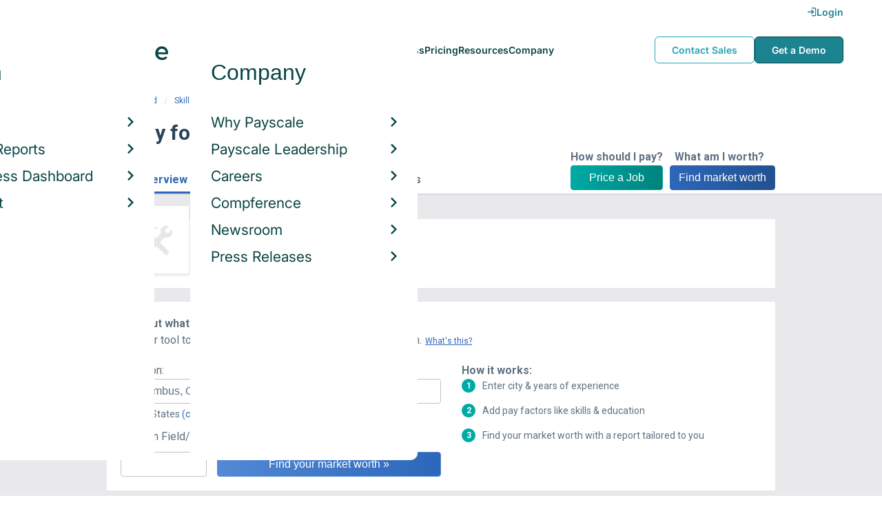

--- FILE ---
content_type: text/html; charset=utf-8
request_url: https://www.payscale.com/research/NZ/Skill=VMware_ESX/Salary
body_size: 9445
content:
<!DOCTYPE html><html><head><script>
          var googletag = googletag || {};
          googletag.cmd = googletag.cmd || [];</script><script type="text/plain" class="optanon-category-C0002">
var appInsights=window.appInsights||function(a){
  function b(a){c[a]=function(){var b=arguments;c.queue.push(function(){c[a].apply(c,b)})}}var c={config:a},d=document,e=window;setTimeout(function(){var b=d.createElement("script");b.src=a.url||"https://az416426.vo.msecnd.net/scripts/a/ai.0.js",d.getElementsByTagName("script")[0].parentNode.appendChild(b)});try{c.cookie=d.cookie}catch(a){}c.queue=[];for(var f=["Event","Exception","Metric","PageView","Trace","Dependency"];f.length;)b("track"+f.pop());if(b("setAuthenticatedUserContext"),b("clearAuthenticatedUserContext"),b("startTrackEvent"),b("stopTrackEvent"),b("startTrackPage"),b("stopTrackPage"),b("flush"),!a.disableExceptionTracking){f="onerror",b("_"+f);var g=e[f];e[f]=function(a,b,d,e,h){var i=g&&g(a,b,d,e,h);return!0!==i&&c["_"+f](a,b,d,e,h),i}}return c
  }({
    instrumentationKey:"d1bff452-16c0-4f15-9744-223f27abe717",
    disableExceptionTracking: false,
    verboseLogging: true
  });
window.appInsights=appInsights,appInsights.queue&&0===appInsights.queue.length&&appInsights.trackPageView();</script><link rel="preconnect" href="https://cdn-payscale.com" crossorigin="anonymous"/><link rel="preconnect" href="https://adservice.google.com" crossorigin="true"/><link rel="preconnect" href="https://fonts.gstatic.com" crossorigin="anonymous"/><link rel="preconnect" href="https://fonts.googleapis.com" crossorigin="anonymous"/><script src="https://instant.page/5.1.0" type="module" integrity="sha384-by67kQnR+pyfy8yWP4kPO12fHKRLHZPfEsiSXR8u2IKcTdxD805MGUXBzVPnkLHw"></script><script type="module" src="https://cdn-payscale.com/resources/ud/_script-prod.js"></script><link rel="stylesheet" href="https://www.payscale.com/resources/ud/wp-preserve/includes/css/dashicons.min.css?ver=6.4.3"/><link rel="stylesheet" href="https://cdnjs.cloudflare.com/ajax/libs/font-awesome/5.15.3/css/all.min.css"/><meta name="viewport" content="width=device-width"/><meta charSet="utf-8"/><meta name="robots" content="noindex, follow"/><script src="https://cdn.optimizely.com/js/21011434469.js"></script><title>VMware ESX Salary in New Zealand | PayScale</title><meta name="description" content="VMware ESX - Salary - Get a free salary comparison based on job title, skills, experience and education. Accurate, reliable salary and compensation comparisons for New Zealand"/><link rel="canonical" href="https://www.payscale.com/research/NZ/Skill=VMware_ESX/Salary"/><script crossorigin="anonymous">
          (function(e){var t=new XMLHttpRequest;t.open("GET",e,!0),t.onreadystatechange=(function(){if(4==t.readyState&&200==t.status){let e=t.responseText;e=e.replace(/}/g,"font-display: swap; }");const a=document.getElementsByTagName("head")[0],n=document.createElement("style");n.appendChild(document.createTextNode(e)),a.appendChild(n)}}),t.send()})("https://fonts.googleapis.com/css?family=Roboto:300,400,700,900");
          </script><link rel="icon" href="https://cdn-payscale.com/content/assets/images/payscale-favicon-2.png" sizes="32x32" type="image/png"/><script>!function(t){var o={};function r(e){if(o[e])return o[e].exports;var n=o[e]={i:e,l:!1,exports:{}};return t[e].call(n.exports,n,n.exports,r),n.l=!0,n.exports}r.m=t,r.c=o,r.d=function(e,n,t){r.o(e,n)||Object.defineProperty(e,n,{enumerable:!0,get:t})},r.r=function(e){"undefined"!=typeof Symbol&&Symbol.toStringTag&&Object.defineProperty(e,Symbol.toStringTag,{value:"Module"}),Object.defineProperty(e,"__esModule",{value:!0})},r.t=function(n,e){if(1&e&&(n=r(n)),8&e)return n;if(4&e&&"object"==typeof n&&n&&n.__esModule)return n;var t=Object.create(null);if(r.r(t),Object.defineProperty(t,"default",{enumerable:!0,value:n}),2&e&&"string"!=typeof n)for(var o in n)r.d(t,o,function(e){return n[e]}.bind(null,o));return t},r.n=function(e){var n=e&&e.__esModule?function(){return e.default}:function(){return e};return r.d(n,"a",n),n},r.o=function(e,n){return Object.prototype.hasOwnProperty.call(e,n)},r.p="",r(r.s=17)}({0:function(e,n,t){"use strict";t.r(n),t.d(n,"hasAcceptedCookiePolicy",function(){return r}),t.d(n,"createNecessaryCookie",function(){return c}),t.d(n,"createCookie",function(){return i}),t.d(n,"readCookie",function(){return o}),t.d(n,"eraseCookie",function(){return u});var r=function(){var e=o("accept-cookie"),n=o("client-origin");return"yes"===e||"na"===e||"non-eu"===n&&(c("accept-cookie","na",".payscale.com",365),!0)},c=function(e,n,t,o){var r="";if(o){var c=new Date;c.setTime(c.getTime()+24*o*60*60*1e3),r="; expires=".concat(c.toGMTString())}var i=t?"".concat(e,"=").concat(n).concat(r,"; domain=").concat(t,"; path=/"):"".concat(e,"=").concat(n).concat(r,"; path=/");document.cookie=i},i=function(e,n,t,o){(r()||-1===o)&&c(e,n,t,o)},o=function(e){for(var n="".concat(e,"="),t=document.cookie.split(";"),o=0;o<t.length;o++){for(var r=t[o];" "===r.charAt(0);)r=r.substring(1,r.length);if(0===r.indexOf(n))return r.substring(n.length,r.length)}return null},u=function(e,n){if(n)i(e,"",n,-1);else for(var t=document.domain.split("."),o=0;o<t.length;o++){var r="".concat(t.slice(o,t.length).join("."));i(e,"",r,-1),i(e,"",".".concat(r),-1)}}},17:function(e,n,t){"use strict";t.r(n);var o=t(0);"undefined"!=typeof window&&Object.keys(o).forEach(function(e){window[e]=o[e]})}});</script><script>(function(w,d,s,l,i){w[l]=w[l]||[];w[l].push({'gtm.start':
  new Date().getTime(),event:'gtm.js'});var f=d.getElementsByTagName(s)[0],
  j=d.createElement(s),dl=l!='dataLayer'?'&l='+l:'';j.async=true;j.src=
  'https://www.googletagmanager.com/gtm.js?id='+i+dl;f.parentNode.insertBefore(j,f);
  })(window,document,'script','dataLayer','GTM-P3CVWR');</script><meta name="next-head-count" content="11"/><link rel="preload" href="https://cdn-payscale.com/content/research-center-web/prod/2025.1016.1906.362-master/_next/static/css/d64d220971aa7a3c681c.css" as="style"/><link rel="stylesheet" href="https://cdn-payscale.com/content/research-center-web/prod/2025.1016.1906.362-master/_next/static/css/d64d220971aa7a3c681c.css" data-n-g=""/><link rel="preload" href="https://cdn-payscale.com/content/research-center-web/prod/2025.1016.1906.362-master/_next/static/css/43aee8fc81519d39dd75.css" as="style"/><link rel="stylesheet" href="https://cdn-payscale.com/content/research-center-web/prod/2025.1016.1906.362-master/_next/static/css/43aee8fc81519d39dd75.css" data-n-p=""/><noscript data-n-css=""></noscript><link rel="preload" href="https://cdn-payscale.com/content/research-center-web/prod/2025.1016.1906.362-master/_next/static/chunks/webpack-94baec977a54d796e12c.js" as="script"/><link rel="preload" href="https://cdn-payscale.com/content/research-center-web/prod/2025.1016.1906.362-master/_next/static/chunks/3433-7963e29163038d93f98e.js" as="script"/><link rel="preload" href="https://cdn-payscale.com/content/research-center-web/prod/2025.1016.1906.362-master/_next/static/chunks/main-25b46a766ca4314b8c43.js" as="script"/><link rel="preload" href="https://cdn-payscale.com/content/research-center-web/prod/2025.1016.1906.362-master/_next/static/chunks/pages/_app-f5beb2aa180756f66a91.js" as="script"/><link rel="preload" href="https://cdn-payscale.com/content/research-center-web/prod/2025.1016.1906.362-master/_next/static/chunks/framework-ad23012453949e65ee0e.js" as="script"/><link rel="preload" href="https://cdn-payscale.com/content/research-center-web/prod/2025.1016.1906.362-master/_next/static/chunks/562-edd5c464f90b4718e3af.js" as="script"/><link rel="preload" href="https://cdn-payscale.com/content/research-center-web/prod/2025.1016.1906.362-master/_next/static/chunks/9977-a0bd93bbec46427c154a.js" as="script"/><link rel="preload" href="https://cdn-payscale.com/content/research-center-web/prod/2025.1016.1906.362-master/_next/static/chunks/5796-1e4a39def5ddc6d5433d.js" as="script"/><link rel="preload" href="https://cdn-payscale.com/content/research-center-web/prod/2025.1016.1906.362-master/_next/static/chunks/1216-d0864200a0b6360726e6.js" as="script"/><link rel="preload" href="https://cdn-payscale.com/content/research-center-web/prod/2025.1016.1906.362-master/_next/static/chunks/4240-ad0409c57a3820cc0125.js" as="script"/><link rel="preload" href="https://cdn-payscale.com/content/research-center-web/prod/2025.1016.1906.362-master/_next/static/chunks/4847-a49bc4317f7bec3182f2.js" as="script"/><link rel="preload" href="https://cdn-payscale.com/content/research-center-web/prod/2025.1016.1906.362-master/_next/static/chunks/2532-4297dc7ddee3952bb424.js" as="script"/><link rel="preload" href="https://cdn-payscale.com/content/research-center-web/prod/2025.1016.1906.362-master/_next/static/chunks/724-b6d18bd9d7a3b8620869.js" as="script"/><link rel="preload" href="https://cdn-payscale.com/content/research-center-web/prod/2025.1016.1906.362-master/_next/static/chunks/5655-13e650f91460bc1c0d3d.js" as="script"/><link rel="preload" href="https://cdn-payscale.com/content/research-center-web/prod/2025.1016.1906.362-master/_next/static/chunks/831-12488dcdc44e6658e689.js" as="script"/><link rel="preload" href="https://cdn-payscale.com/content/research-center-web/prod/2025.1016.1906.362-master/_next/static/chunks/7893-d7f970a458912e4fb965.js" as="script"/><link rel="preload" href="https://cdn-payscale.com/content/research-center-web/prod/2025.1016.1906.362-master/_next/static/chunks/pages/default/pay-85f5bb54fa50117ed4dc.js" as="script"/></head><body data-instant-whitelist="true"><div id="__next"><style>
        @font-face {
          font-family: 'Inter Variable';
          src: url('https://cdn-payscale.com/content/assets/font/Inter-VariableFont_opsz,wght.ttf') format('truetype-variations');
          font-weight: 100 900;
          font-display: swap;
        }
      </style><style>
      .__react_component_tooltip { background: #222; color: #fff }
    </style><ud-header id="ud-header"></ud-header><div class="page  research-center-web defaultv2"><div class="defaultv2__header-content"><div class="defaultv2__header-content__container"><div class="breadcrumbs "><div class="breadcrumbs__item"><a href="/research/NZ/Country=New_Zealand/Salary">New Zealand</a></div><div class="breadcrumbs__item"><a href="/research/NZ/Skill">Skill</a></div><div class="breadcrumbs__item">VMware ESX</div><div class="breadcrumbs__item">Salary</div></div></div></div><div class="rc-sub-nav"><div class="rc-sub-nav__contents"><h1 class="rc-sub-nav__title">Salary for Skill: VMware ESX</h1><div class="nav-container "><div role="button" class="nav-container__scroll-icon nav-container__scroll-icon--hide"><i class="icon-left-open"></i></div><div class="nav-container__tabs"><div class="tabs-container"><div class="tabs-container__tabs nav-container__tabs-override"><div class="tab tab--selected rc-sub-nav__active-tab" role="button" tabindex="0"><span class="tab__name">Overview</span></div><div class="tab rc-sub-nav__inactive-tab" role="button" tabindex="0"><span class="tab__name">Salaries</span></div><div class="tab rc-sub-nav__inactive-tab" role="button" tabindex="0"><span class="tab__name">Related Skills</span></div></div></div></div><div role="button" class="nav-container__scroll-icon nav-container__scroll-icon--hide"><i class="icon-right-open"></i></div><div class="nav-container__inline-area"><div class="rc-sub-nav__ctas"><div class="rc-sub-nav__cta-wrapper"><span class="rc-sub-nav__cta-label">How should I pay?</span><a href="/demo-request/payfactors-free/?tk=rc-subnav" class="rc-sub-nav__cta-paj">Price a Job</a></div><div class="rc-sub-nav__cta-wrapper"><span class="rc-sub-nav__cta-label">What am I worth?</span><a href="/survey/?from=rc-subnav" class="rc-sub-nav__cta-survey">Find market worth</a></div></div></div></div></div></div><div class="content one-col"><div class="maincontent"><section class="page-section page-section--first"><div class="default-overview"><div class="default-overview__logo"><img class="conux-logo " src="https://cdn-payscale.com/content/placeholder-images/skill-placeholder.png" alt="VMware ESX"/></div><div class="default-overview__pay"><div class="default-overview__pay-container"><span class="default-overview__value">NZ$89k</span><div class="pxl-dropdown default-overview__dropdown  "><button class="pxl-btn dropdown__btn pxl-dropdown__toggle" type="button" id="" data-toggle="dropdown" aria-haspopup="true" aria-expanded="false">/ year</button><div class="pxl-dropdown__menu" aria-labelledby=""><a href="" title="Show Hourly Rate">/ hour</a></div></div></div><span class="default-overview__text">Avg. Base <!-- -->Salary<!-- --> (<!-- -->NZD<!-- -->)</span></div></div></section><section class="page-section"><div id="" class="single-row-start "><div class="single-row-start__header">Find out what you should be paid<div class="single-row-start__sub-header">Use our tool to get a personalized report on your market worth.<span class="single-row-start__highlights">What&#x27;s this?</span></div></div><form class="single-row-start__form survey-start__form"><input type="hidden" value="" name="city"/><input type="hidden" value="" name="state"/><input type="hidden" value="United States" name="confCountry"/><input type="hidden" value="" name="location"/><input type="hidden" value="" name="job"/><input type="hidden" value="" name="yearsexp"/><div class="single-row-start__form-container"><div id="" class="pxl-form-group single-row-start__form-group single-row-start__form-group--location"><label class=" pxl-control-label" for="">Location:</label><div class="survey-start__citystate"><div role="combobox" aria-haspopup="listbox" aria-owns="react-autowhatever-CityState" aria-expanded="false" class="react-autosuggest__container"><input type="text" value="" autoComplete="off" aria-autocomplete="list" aria-controls="react-autowhatever-CityState" class="pxl-form-control survey-start__citystate-ac" tabindex="0" id="CityState"/><div id="react-autowhatever-CityState" role="listbox" class="react-autosuggest__suggestions-container"></div></div></div></div><div class="survey-start__country"><div class="survey-start__country-label">United States<!-- --> <a class="survey-start__country-link">(change)</a></div><div role="combobox" aria-haspopup="listbox" aria-owns="react-autowhatever-Country" aria-expanded="false" class="react-autosuggest__container"><input type="text" value="United States" autoComplete="off" aria-autocomplete="list" aria-controls="react-autowhatever-Country" class="pxl-form-control survey-start__country-ac survey-start--hidden" id="Country"/><div id="react-autowhatever-Country" role="listbox" class="react-autosuggest__suggestions-container"></div></div></div><div id="" class="pxl-form-group single-row-start__form-group single-row-start__form-group--yoe"><label class=" pxl-control-label" for="">Years in Field/Career:</label><div class="pxl-input-number"><input type="number" class="survey-start__yearsexp pxl-input-number__input pxl-form-control" value="" min="0" max="80" step="any" tabindex="0"/></div><div class="single-row-start__btn"><input type="submit" class="single-row-start__btn-input" value="Find your market worth »"/></div></div></div><div class="single-row-start__right-bullets"><div class="single-row-start__header">How it works:</div><div class="single-row-start__right-bullets-list"><div class="single-row-start__right-bullets-item"><span>1</span><div>Enter city &amp; years of experience</div></div><div class="single-row-start__right-bullets-item"><span>2</span><div>Add pay factors like skills &amp; education</div></div><div class="single-row-start__right-bullets-item"><span>3</span><div>Find your market worth with a report tailored to you</div></div></div></div></form></div></section><section class="page-section"><div class="jobs-table"><h2 class="page-subtitle">VMware ESX<!-- --> Jobs <!-- -->by Salary</h2><div class="jobs-table__blurb"><div class="expandable "><p class="expandable__paragraph"></p></div></div><i class="jobs-table__icon icon-search"></i><div class="jobs-table__autocomplete-container"><div role="combobox" aria-haspopup="listbox" aria-owns="react-autowhatever-jobs-table__search" aria-expanded="false" class="react-autosuggest__container"><input type="text" value="" autoComplete="off" aria-autocomplete="list" aria-controls="react-autowhatever-jobs-table__search" class="pxl-form-control jobs-table__search" tabindex="0" id="jobs-table__search" placeholder="Search by job title"/><div id="react-autowhatever-jobs-table__search" role="listbox" class="react-autosuggest__suggestions-container"></div></div></div><div class="jobs-table__container"><div class="jobs-table__empty-message">No results found. Try another search query or<!-- --> <a href="/survey/?from=jobstable-ps-myps-employer">take our salary survey</a> to get a personalized salary report for your job title.</div></div><div class="charttable__footer"><div class="charttable__footer-item">Currency: NZD<div class="charttable__footer-divider">•</div></div><div class="charttable__footer-item">Updated: Jul 10 2025<div class="charttable__footer-divider">•</div></div><div class="charttable__footer-item">Individuals Reporting: 29</div></div></div></section><section class="page-section"><div class="featured-content"><h2 class="featured-content__header">Featured Content</h2><div class="carousel " role="listbox"><div class="carousel__content" style="width:60px"><div class="carousel__arrow carousel__arrow--left carousel__arrow--invisible"><span role="button" aria-label="View previous items">‹</span></div><div class="carousel__items-window"><div class="carousel__items"><a class="blog-card " href="https://www.payscale.com/research-and-insights/remote-work?tk=carousel-ps-rc-job"><div class="blog-card__content"><div class="lazyload-wrapper "><div style="height:145px" class="lazyload-placeholder"></div></div><div class="blog-card__divider"></div><div class="blog-card__detail"><div class="blog-card__title">Remote Work</div><div class="blog-card__description">New research shows how to set pay for remote employees</div></div></div></a><a class="blog-card " href="https://www.payscale.com/research-and-insights/gender-pay-gap?tk=carousel-ps-rc-job"><div class="blog-card__content"><div class="lazyload-wrapper "><div style="height:145px" class="lazyload-placeholder"></div></div><div class="blog-card__divider"></div><div class="blog-card__detail"><div class="blog-card__title">Gender Pay Gap</div><div class="blog-card__description">New research shows that each woman experiences the disparity of gender pay gap in different ways, depending on her position, age, race and education.</div></div></div></a><a class="blog-card " href="https://www.payscale.com/research-and-insights/cbpr?tk=carousel-ps-rc-job"><div class="blog-card__content"><div class="lazyload-wrapper "><div style="height:145px" class="lazyload-placeholder"></div></div><div class="blog-card__divider"></div><div class="blog-card__detail"><div class="blog-card__title">Compensation Best Practices Report</div><div class="blog-card__description">From compensation planning to variable pay to pay equity analysis, we surveyed 4,900+ organizations on how they manage compensation.</div></div></div></a><a class="blog-card " href="https://www.payscale.com/research-and-insights/salary-budget-survey-sbs?tk=carousel-ps-rc-job"><div class="blog-card__content"><div class="lazyload-wrapper "><div style="height:145px" class="lazyload-placeholder"></div></div><div class="blog-card__divider"></div><div class="blog-card__detail"><div class="blog-card__title">Salary Budget Survey Report</div><div class="blog-card__description">See how organizations are shifting their salary budgets this year.</div></div></div></a><a class="blog-card " href="https://www.payscale.com/research-and-insights/retention-report?tk=carousel-ps-rc-job"><div class="blog-card__content"><div class="lazyload-wrapper "><div style="height:145px" class="lazyload-placeholder"></div></div><div class="blog-card__divider"></div><div class="blog-card__detail"><div class="blog-card__title">Retention Report</div><div class="blog-card__description">Get strategies you can use to retain top talent and learn how impactful employee retention really is.</div></div></div></a><a class="blog-card " href="https://www.payscale.com/research-and-insights/variable-pay-playbook?tk=carousel-ps-rc-job"><div class="blog-card__content"><div class="lazyload-wrapper "><div style="height:145px" class="lazyload-placeholder"></div></div><div class="blog-card__divider"></div><div class="blog-card__detail"><div class="blog-card__title">Variable Pay Playbook</div><div class="blog-card__description">Before you decide whether variable pay is right for your org, get a deeper understanding of the variable pay options and the cultural impact of pay choices.</div></div></div></a></div></div><div class="carousel__arrow carousel__arrow--right "><span role="button" aria-label="View next items">›</span></div></div><div class="carousel__indicator__window"><div class="carousel__indicator__dots"><div class="carousel__indicator__dot__container"><div class="carousel__indicator__dot selected"></div></div><div class="carousel__indicator__dot__container"><div class="carousel__indicator__dot "></div></div><div class="carousel__indicator__dot__container"><div class="carousel__indicator__dot small"></div></div><div class="carousel__indicator__dot__container"><div class="carousel__indicator__dot xsmall"></div></div><div class="carousel__indicator__dot__container"><div class="carousel__indicator__dot xsmall"></div></div><div class="carousel__indicator__dot__container"><div class="carousel__indicator__dot xsmall"></div></div></div></div></div><div class="newsletter-form"><form class="" action="https://payscale.us3.list-manage.com/subscribe/post?u=0350e593d83b212345ced805c&amp;amp;id=cc02db4bff" method="post" id="mc-embedded-subscribe-form" name="mc-embedded-subscribe-form" target="_blank" novalidate=""><label for="mce-EMAIL"><div class="newsletter-form__title">Subscribe to our newsletter</div></label><div class="newsletter-form__container"><div class="newsletter-form__email-container"><input type="email" value="" name="EMAIL" class="newsletter-form__email-input pxl-form-control" id="mce-EMAIL" placeholder="Email address" required=""/><div style="position:absolute;left:-5000px" aria-hidden="true"><input type="text" name="b_0350e593d83b212345ced805c_cc02db4bff" tabindex="-1" value=""/></div><div class="newsletter-form__email-error" style="visibility:hidden">Enter a valid email address</div></div><input type="submit" value="Subscribe" name="subscribe" class="newsletter-form__submit"/></div></form></div></div></section><section class="page-section"><h2 class="defaultv2__space-bottom">Related <!-- -->Skills<!-- --> by <!-- -->Salary</h2><p class="defaultv2__space-bottom">Skills in the same category as VMware ESX, ranked by salary</p><div class="carousel related-carousel defaultv2-related-carousel" role="listbox"><div class="carousel__content" style="width:60px"><div class="carousel__arrow carousel__arrow--left carousel__arrow--invisible"><span role="button" aria-label="View previous items">‹</span></div><div class="carousel__items-window"><div class="carousel__items"><a rel="" data-instant="true" class="related-content-card" href="/research/NZ/Skill=Switching_and_Routing/Salary"><div class="related-content-card__image-container"><div class="lazyload-wrapper "><div style="height:70px" class="lazyload-placeholder"></div></div></div><div class="related-content-card__title">Switching and Routing</div><div class="related-content-card__subtitle">Avg. Salary: NZ$87,545</div></a><a rel="" data-instant="true" class="related-content-card" href="/research/NZ/Skill=Apex/Salary"><div class="related-content-card__image-container"></div><div class="related-content-card__title">Apex</div><div class="related-content-card__subtitle">Avg. Salary: NZ$87,625</div></a><a rel="" data-instant="true" class="related-content-card" href="/research/NZ/Skill=C%23_Programming_Language/Salary"><div class="related-content-card__image-container"></div><div class="related-content-card__title">C# Programming Language</div><div class="related-content-card__subtitle">Avg. Salary: NZ$87,911</div></a><a rel="" data-instant="true" class="related-content-card" href="/research/NZ/Skill=Red_Hat_Ansible/Salary"><div class="related-content-card__image-container"></div><div class="related-content-card__title">Red Hat Ansible</div><div class="related-content-card__subtitle">Avg. Salary: NZ$88,258</div></a><a rel="" data-instant="true" class="related-content-card" href="/research/NZ/Skill=Angular/Salary"><div class="related-content-card__image-container"></div><div class="related-content-card__title">Angular</div><div class="related-content-card__subtitle">Avg. Salary: NZ$88,268</div></a><a rel="" data-instant="true" class="related-content-card" href="/research/NZ/Skill=Google_Cloud_Platform_(GCP)/Salary"><div class="related-content-card__image-container"></div><div class="related-content-card__title">Google Cloud Platform (GCP)</div><div class="related-content-card__subtitle">Avg. Salary: NZ$88,362</div></a><a rel="" data-instant="true" class="related-content-card" href="/research/NZ/Skill=Clinical_Information_Systems/Salary"><div class="related-content-card__image-container"></div><div class="related-content-card__title">Clinical Information Systems</div><div class="related-content-card__subtitle">Avg. Salary: NZ$88,437</div></a><a rel="" data-instant="true" class="related-content-card" href="/research/NZ/Skill=MuleSoft_Mule_ESB/Salary"><div class="related-content-card__image-container"></div><div class="related-content-card__title">MuleSoft Mule ESB</div><div class="related-content-card__subtitle">Avg. Salary: NZ$88,525</div></a><a rel="" data-instant="true" class="related-content-card" href="/research/NZ/Skill=Drupal/Salary"><div class="related-content-card__image-container"></div><div class="related-content-card__title">Drupal</div><div class="related-content-card__subtitle">Avg. Salary: NZ$89,000</div></a><a rel="" data-instant="true" class="related-content-card" href="/research/NZ/Skill=Mobile_applications_development/Salary"><div class="related-content-card__image-container"></div><div class="related-content-card__title">Mobile applications development</div><div class="related-content-card__subtitle">Avg. Salary: NZ$89,021</div></a><a rel="" data-instant="true" class="related-content-card" href="/research/NZ/Skill=Microsoft_SQL_Server/Salary"><div class="related-content-card__image-container"></div><div class="related-content-card__title">Microsoft SQL Server</div><div class="related-content-card__subtitle">Avg. Salary: NZ$89,366</div></a><a rel="" data-instant="true" class="related-content-card" href="/research/NZ/Skill=Systems_Engineering/Salary"><div class="related-content-card__image-container"></div><div class="related-content-card__title">Systems Engineering</div><div class="related-content-card__subtitle">Avg. Salary: NZ$89,495</div></a><a rel="" data-instant="true" class="related-content-card" href="/research/NZ/Skill=IP_Network/Salary"><div class="related-content-card__image-container"></div><div class="related-content-card__title">IP Network</div><div class="related-content-card__subtitle">Avg. Salary: NZ$89,798</div></a><a rel="" data-instant="true" class="related-content-card" href="/research/NZ/Skill=IBM_WebSphere/Salary"><div class="related-content-card__image-container"></div><div class="related-content-card__title">IBM WebSphere</div><div class="related-content-card__subtitle">Avg. Salary: NZ$90,000</div></a><a rel="" data-instant="true" class="related-content-card" href="/research/NZ/Skill=IBM_DB2/Salary"><div class="related-content-card__image-container"></div><div class="related-content-card__title">IBM DB2</div><div class="related-content-card__subtitle">Avg. Salary: NZ$90,000</div></a><a rel="" data-instant="true" class="related-content-card" href="/research/NZ/Skill=SAP_Business_Intelligence_(SAP_BI)/Salary"><div class="related-content-card__image-container"></div><div class="related-content-card__title">SAP Business Intelligence (SAP BI)</div><div class="related-content-card__subtitle">Avg. Salary: NZ$90,000</div></a><a rel="" data-instant="true" class="related-content-card" href="/research/NZ/Skill=SAS_(Statistical_Analysis_System)/Salary"><div class="related-content-card__image-container"></div><div class="related-content-card__title">SAS (Statistical Analysis System)</div><div class="related-content-card__subtitle">Avg. Salary: NZ$90,000</div></a><a rel="" data-instant="true" class="related-content-card" href="/research/NZ/Skill=Big_Data_Analytics/Salary"><div class="related-content-card__image-container"></div><div class="related-content-card__title">Big Data Analytics</div><div class="related-content-card__subtitle">Avg. Salary: NZ$90,000</div></a><a rel="" data-instant="true" class="related-content-card" href="/research/NZ/Skill=Unified_Communications_(UC)/Salary"><div class="related-content-card__image-container"></div><div class="related-content-card__title">Unified Communications (UC)</div><div class="related-content-card__subtitle">Avg. Salary: NZ$90,000</div></a><a rel="" data-instant="true" class="related-content-card" href="/research/NZ/Skill=Cyber_Security/Salary"><div class="related-content-card__image-container"></div><div class="related-content-card__title">Cyber Security</div><div class="related-content-card__subtitle">Avg. Salary: NZ$90,018</div></a></div></div><div class="carousel__arrow carousel__arrow--right "><span role="button" aria-label="View next items">›</span></div></div><div class="carousel__indicator__window"><div class="carousel__indicator__dots"><div class="carousel__indicator__dot__container"><div class="carousel__indicator__dot selected"></div></div><div class="carousel__indicator__dot__container"><div class="carousel__indicator__dot "></div></div><div class="carousel__indicator__dot__container"><div class="carousel__indicator__dot small"></div></div><div class="carousel__indicator__dot__container"><div class="carousel__indicator__dot xsmall"></div></div><div class="carousel__indicator__dot__container"><div class="carousel__indicator__dot xsmall"></div></div><div class="carousel__indicator__dot__container"><div class="carousel__indicator__dot xsmall"></div></div><div class="carousel__indicator__dot__container"><div class="carousel__indicator__dot xsmall"></div></div><div class="carousel__indicator__dot__container"><div class="carousel__indicator__dot xsmall"></div></div><div class="carousel__indicator__dot__container"><div class="carousel__indicator__dot xsmall"></div></div><div class="carousel__indicator__dot__container"><div class="carousel__indicator__dot xsmall"></div></div><div class="carousel__indicator__dot__container"><div class="carousel__indicator__dot xsmall"></div></div><div class="carousel__indicator__dot__container"><div class="carousel__indicator__dot xsmall"></div></div><div class="carousel__indicator__dot__container"><div class="carousel__indicator__dot xsmall"></div></div><div class="carousel__indicator__dot__container"><div class="carousel__indicator__dot xsmall"></div></div><div class="carousel__indicator__dot__container"><div class="carousel__indicator__dot xsmall"></div></div><div class="carousel__indicator__dot__container"><div class="carousel__indicator__dot xsmall"></div></div><div class="carousel__indicator__dot__container"><div class="carousel__indicator__dot xsmall"></div></div><div class="carousel__indicator__dot__container"><div class="carousel__indicator__dot xsmall"></div></div><div class="carousel__indicator__dot__container"><div class="carousel__indicator__dot xsmall"></div></div><div class="carousel__indicator__dot__container"><div class="carousel__indicator__dot xsmall"></div></div></div></div></div></section></div></div><div id="footer-survey-start" class="footer-survey-start "><div class="footer-survey-start__header">WHAT AM I WORTH?</div><div class="footer-survey-start__subheader">What your skills are worth in the job market is constantly changing.</div><form class="footer-survey-start__form survey-start__form"><input type="hidden" value="" name="city"/><input type="hidden" value="" name="state"/><input type="hidden" value="United States" name="confCountry"/><input type="hidden" value="" name="location"/><input type="hidden" value="" name="job"/><input type="hidden" value="" name="yearsexp"/><div id="" class="pxl-form-group footer-survey-start__form-group"><label class=" pxl-control-label" for="">Job Title:</label><input type="text" class=" pxl-form-control" value="" placeholder="" tabindex="0"/></div><div id="" class="pxl-form-group footer-survey-start__form-group footer-survey-start__location"><label class=" pxl-control-label" for="">Location:</label><div class="survey-start__location"><div class="survey-start__citystate"><div role="combobox" aria-haspopup="listbox" aria-owns="react-autowhatever-footer-survey-startCityState" aria-expanded="false" class="react-autosuggest__container"><input type="text" value="" autoComplete="off" aria-autocomplete="list" aria-controls="react-autowhatever-footer-survey-startCityState" class="pxl-form-control survey-start__citystate-ac" tabindex="0" id="footer-survey-startCityState"/><div id="react-autowhatever-footer-survey-startCityState" role="listbox" class="react-autosuggest__suggestions-container"></div></div></div><div class="survey-start__country"><div class="survey-start__country-label">United States<!-- --> <a class="survey-start__country-link">(change)</a></div><div role="combobox" aria-haspopup="listbox" aria-owns="react-autowhatever-footer-survey-startCountry" aria-expanded="false" class="react-autosuggest__container"><input type="text" value="United States" autoComplete="off" aria-autocomplete="list" aria-controls="react-autowhatever-footer-survey-startCountry" class="pxl-form-control survey-start__country-ac survey-start--hidden" id="footer-survey-startCountry"/><div id="react-autowhatever-footer-survey-startCountry" role="listbox" class="react-autosuggest__suggestions-container"></div></div></div></div></div><div class="footer-survey-start__btn"><input type="submit" class="footer-survey-start__btn-input" value="Get your salary report »"/></div></form></div></div><ud-footer id="ud-footer"></ud-footer></div><script crossorigin="true" src="https://unpkg.com/react@16.14.0/umd/react.production.min.js"></script><script crossorigin="true" src="https://unpkg.com/react-dom@16.14.0/umd/react-dom.production.min.js"></script><script id="__NEXT_DATA__" type="application/json">{"props":{"pageProps":{"isNotIndexed":true,"toggleLink":{"text":"Show Hourly Rate","href":"/research/NZ/Skill=VMware_ESX/Hourly_Rate"},"pageUrl":"/research/NZ/Skill=VMware_ESX/Salary","siteUrl":"https://www.payscale.com","pageData":{"country":"NZ","category":"Skill","dimensions":{"skill":"VMware ESX"},"multiDimensional":false,"reportType":"Salary","refs":{"url":"/research/NZ/Skill=VMware_ESX/Salary","defaultUrl":"/research/NZ/Skill=VMware_ESX/Salary","parentUrl":null},"currencyCode":"NZD","lastUpdated":"2025-07-10T02:57:57.14634Z","narratives":null,"tasks":null,"compensation":{"bonus":{"25":2000,"50":8000,"75":37500,"profileCount":5},"salary":{"10":61041.89,"25":74078.93,"50":89090.2,"75":100692.09,"90":111910.13,"profileCount":29},"total":{"10":60510.83,"25":73138.5,"50":89961.41,"75":101013.91,"90":119195.17,"profileCount":30}},"byDimension":{"Average Salary by Job":{"lastUpdated":"2025-07-10T02:57:57.14634Z","profileCount":29,"description":"Median Salary by Job","rows":[{"name":"Systems Engineer, IT","displayName":null,"url":"/research/NZ/Job=Systems_Engineer%2C_IT/Salary/22c40b68/VMware-ESX","profileCount":11,"range":{"10":58094.85,"25":61041.89,"50":71668.27,"75":85000,"90":93813.57},"isEstimated":false},{"name":"Senior Systems Engineer","displayName":null,"url":"/research/NZ/Job=Senior_Systems_Engineer/Salary/ad1e8ddc/VMware-ESX","profileCount":10,"range":{"10":75503.02,"25":87489.56,"50":101267.83,"75":111910.13,"90":125250.64},"isEstimated":false},{"name":"Systems Administrator","displayName":null,"url":"/research/NZ/Job=Systems_Administrator/Salary/bfde6eca/VMware-ESX","profileCount":4,"range":{"50":95000},"isEstimated":true},{"name":"Infrastructure Analyst","displayName":null,"url":null,"profileCount":1,"range":{"50":110000},"isEstimated":true},{"name":"Senior Systems Administrator","displayName":null,"url":"/research/NZ/Job=Senior_Systems_Administrator/Salary/b50d67d8/VMware-ESX","profileCount":1,"range":{"50":89000},"isEstimated":true},{"name":"Senior Systems Engineer (Computer Networking / IT)","displayName":null,"url":"/research/NZ/Job=Senior_Systems_Engineer_(Computer_Networking_%2F_IT)/Salary/33b535e4/VMware-ESX","profileCount":1,"range":{"50":90000},"isEstimated":true},{"name":"System Administrator, Computer / Network","displayName":null,"url":null,"profileCount":1,"range":{"50":90780},"isEstimated":true}],"parentUrl":null}},"ratings":null,"related":[{"name":"Switching and Routing","url":"/research/NZ/Skill=Switching_and_Routing/Salary","profileCount":49,"range":{"10":61156.12,"25":70622.45,"50":87544.68,"75":99341.71,"90":119100.3},"average":null},{"name":"Apex","url":"/research/NZ/Skill=Apex/Salary","profileCount":30,"range":{"10":52480.93,"25":63087.18,"50":87624.55,"75":114190.04,"90":127770.31},"average":null},{"name":"C# Programming Language","url":"/research/NZ/Skill=C%23_Programming_Language/Salary","profileCount":350,"range":{"10":59392.18,"25":69581.55,"50":87911.01,"75":110548.19,"90":128728.74},"average":null},{"name":"Red Hat Ansible","url":"/research/NZ/Skill=Red_Hat_Ansible/Salary","profileCount":9,"range":{"25":70000,"50":88257.78,"75":106000},"average":null},{"name":"Angular","url":"/research/NZ/Skill=Angular/Salary","profileCount":59,"range":{"10":58326.38,"25":66884.05,"50":88267.69,"75":117241.67,"90":133528.5},"average":null},{"name":"Google Cloud Platform (GCP)","url":"/research/NZ/Skill=Google_Cloud_Platform_(GCP)/Salary","profileCount":14,"range":{"10":58981.9,"25":63482.63,"50":88361.58,"75":117771.32,"90":158500},"average":null},{"name":"Clinical Information Systems","url":"/research/NZ/Skill=Clinical_Information_Systems/Salary","profileCount":5,"range":{"25":75542.97,"50":88437.17,"75":95000},"average":null},{"name":"MuleSoft Mule ESB","url":"/research/NZ/Skill=MuleSoft_Mule_ESB/Salary","profileCount":14,"range":{"10":52380.95,"25":73697.64,"50":88524.81,"75":113944.85,"90":139821.43},"average":null},{"name":"Drupal","url":"/research/NZ/Skill=Drupal/Salary","profileCount":6,"range":{"25":73697.64,"50":89000,"75":105805.94},"average":null},{"name":"Mobile applications development","url":"/research/NZ/Skill=Mobile_applications_development/Salary","profileCount":27,"range":{"10":72335.87,"25":77813.82,"50":89020.89,"75":107080.61,"90":123692.02},"average":null},{"name":"Microsoft SQL Server","url":"/research/NZ/Skill=Microsoft_SQL_Server/Salary","profileCount":116,"range":{"10":59558.11,"25":72860.07,"50":89365.55,"75":115947,"90":130860.26},"average":null},{"name":"Systems Engineering","url":"/research/NZ/Skill=Systems_Engineering/Salary","profileCount":113,"range":{"10":69244.1,"25":77203.36,"50":89495.15,"75":106830.56,"90":124576.22},"average":null},{"name":"IP Network","url":"/research/NZ/Skill=IP_Network/Salary","profileCount":5,"range":{"25":53000,"50":89797.52,"75":93231.82},"average":null},{"name":"IBM WebSphere","url":"/research/NZ/Skill=IBM_WebSphere/Salary","profileCount":5,"range":{"25":70000,"50":90000,"75":106000},"average":null},{"name":"IBM DB2","url":"/research/NZ/Skill=IBM_DB2/Salary","profileCount":5,"range":{"25":60500,"50":90000,"75":135000},"average":null},{"name":"SAP Business Intelligence (SAP BI)","url":"/research/NZ/Skill=SAP_Business_Intelligence_(SAP_BI)/Salary","profileCount":5,"range":{"25":67500,"50":90000,"75":108000},"average":null},{"name":"SAS (Statistical Analysis System)","url":"/research/NZ/Skill=SAS_(Statistical_Analysis_System)/Salary","profileCount":5,"range":{"25":59140.36,"50":90000,"75":147000},"average":null},{"name":"Big Data Analytics","url":"/research/NZ/Skill=Big_Data_Analytics/Salary","profileCount":20,"range":{"10":58389,"25":71653.53,"50":90000,"75":155537,"90":166914.98},"average":null},{"name":"Unified Communications (UC)","url":"/research/NZ/Skill=Unified_Communications_(UC)/Salary","profileCount":5,"range":{"25":62000,"50":90000,"75":134000},"average":null},{"name":"Cyber Security","url":"/research/NZ/Skill=Cyber_Security/Salary","profileCount":154,"range":{"10":59733.73,"25":73019.84,"50":90018.3,"75":122847.58,"90":151170.6},"average":null}],"benefits":null,"comparisons":null,"locations":null,"occupationalDetails":null},"paginationProps":{"urlFormat":"/research/NZ/Skill=VMware_ESX/Salary/Page-{page}","activePage":1,"pageSize":7,"totalItems":7,"specialUrlFormats":{"1":"/research/NZ/Skill=VMware_ESX/Salary"}}},"__N_SSP":true},"page":"/default/pay","query":{},"buildId":"app","assetPrefix":"https://cdn-payscale.com/content/research-center-web/prod/2025.1016.1906.362-master","isFallback":false,"gssp":true,"customServer":true}</script><script nomodule="" src="https://cdn-payscale.com/content/research-center-web/prod/2025.1016.1906.362-master/_next/static/chunks/polyfills-dba3e76732a807a91d11.js"></script><script src="https://cdn-payscale.com/content/research-center-web/prod/2025.1016.1906.362-master/_next/static/chunks/webpack-94baec977a54d796e12c.js" async=""></script><script src="https://cdn-payscale.com/content/research-center-web/prod/2025.1016.1906.362-master/_next/static/chunks/3433-7963e29163038d93f98e.js" async=""></script><script src="https://cdn-payscale.com/content/research-center-web/prod/2025.1016.1906.362-master/_next/static/chunks/main-25b46a766ca4314b8c43.js" async=""></script><script src="https://cdn-payscale.com/content/research-center-web/prod/2025.1016.1906.362-master/_next/static/chunks/pages/_app-f5beb2aa180756f66a91.js" async=""></script><script src="https://cdn-payscale.com/content/research-center-web/prod/2025.1016.1906.362-master/_next/static/chunks/framework-ad23012453949e65ee0e.js" async=""></script><script src="https://cdn-payscale.com/content/research-center-web/prod/2025.1016.1906.362-master/_next/static/chunks/562-edd5c464f90b4718e3af.js" async=""></script><script src="https://cdn-payscale.com/content/research-center-web/prod/2025.1016.1906.362-master/_next/static/chunks/9977-a0bd93bbec46427c154a.js" async=""></script><script src="https://cdn-payscale.com/content/research-center-web/prod/2025.1016.1906.362-master/_next/static/chunks/5796-1e4a39def5ddc6d5433d.js" async=""></script><script src="https://cdn-payscale.com/content/research-center-web/prod/2025.1016.1906.362-master/_next/static/chunks/1216-d0864200a0b6360726e6.js" async=""></script><script src="https://cdn-payscale.com/content/research-center-web/prod/2025.1016.1906.362-master/_next/static/chunks/4240-ad0409c57a3820cc0125.js" async=""></script><script src="https://cdn-payscale.com/content/research-center-web/prod/2025.1016.1906.362-master/_next/static/chunks/4847-a49bc4317f7bec3182f2.js" async=""></script><script src="https://cdn-payscale.com/content/research-center-web/prod/2025.1016.1906.362-master/_next/static/chunks/2532-4297dc7ddee3952bb424.js" async=""></script><script src="https://cdn-payscale.com/content/research-center-web/prod/2025.1016.1906.362-master/_next/static/chunks/724-b6d18bd9d7a3b8620869.js" async=""></script><script src="https://cdn-payscale.com/content/research-center-web/prod/2025.1016.1906.362-master/_next/static/chunks/5655-13e650f91460bc1c0d3d.js" async=""></script><script src="https://cdn-payscale.com/content/research-center-web/prod/2025.1016.1906.362-master/_next/static/chunks/831-12488dcdc44e6658e689.js" async=""></script><script src="https://cdn-payscale.com/content/research-center-web/prod/2025.1016.1906.362-master/_next/static/chunks/7893-d7f970a458912e4fb965.js" async=""></script><script src="https://cdn-payscale.com/content/research-center-web/prod/2025.1016.1906.362-master/_next/static/chunks/pages/default/pay-85f5bb54fa50117ed4dc.js" async=""></script><script src="https://cdn-payscale.com/content/research-center-web/prod/2025.1016.1906.362-master/_next/static/app/_buildManifest.js" async=""></script><script src="https://cdn-payscale.com/content/research-center-web/prod/2025.1016.1906.362-master/_next/static/app/_ssgManifest.js" async=""></script><script>
              window.onload=setTimeout(function(){var e=document.createElement("script");e.async=!0,e.defer=!0,e.src="https://securepubads.g.doubleclick.net/tag/js/gpt.js",document.body.appendChild(e)}, 2000);</script></body></html>

--- FILE ---
content_type: text/html; charset=utf-8
request_url: https://www.google.com/recaptcha/api2/aframe
body_size: 183
content:
<!DOCTYPE HTML><html><head><meta http-equiv="content-type" content="text/html; charset=UTF-8"></head><body><script nonce="kP_ryi2KCgTUmbUx3XbstQ">/** Anti-fraud and anti-abuse applications only. See google.com/recaptcha */ try{var clients={'sodar':'https://pagead2.googlesyndication.com/pagead/sodar?'};window.addEventListener("message",function(a){try{if(a.source===window.parent){var b=JSON.parse(a.data);var c=clients[b['id']];if(c){var d=document.createElement('img');d.src=c+b['params']+'&rc='+(localStorage.getItem("rc::a")?sessionStorage.getItem("rc::b"):"");window.document.body.appendChild(d);sessionStorage.setItem("rc::e",parseInt(sessionStorage.getItem("rc::e")||0)+1);localStorage.setItem("rc::h",'1764700309221');}}}catch(b){}});window.parent.postMessage("_grecaptcha_ready", "*");}catch(b){}</script></body></html>

--- FILE ---
content_type: application/javascript
request_url: https://cdn-payscale.com/content/research-center-web/prod/2025.1016.1906.362-master/_next/static/chunks/7893-d7f970a458912e4fb965.js
body_size: 7565
content:
(self.webpackChunk_N_E=self.webpackChunk_N_E||[]).push([[7893],{7762:function(e,t,a){"use strict";var l=a(5318);Object.defineProperty(t,"__esModule",{value:!0}),t.default=void 0;var r=l(a(3804)),n=l(a(5697)),o=function(e){var t=e.about;if(!t)return null;var a=t.website&&t.website.indexOf("http")<0?"http://".concat(t.website):t.website,l=t.admissionsUrl&&t.admissionsUrl.indexOf("http")<0?"http://".concat(t.admissionsUrl):t.admissionsUrl;return r.default.createElement(r.default.Fragment,null,r.default.createElement("h2",{className:"page-subtitle about-school--bottom-space"},"About This School"),r.default.createElement("div",{className:"about-school__grid about-school--bottom-space"},r.default.createElement("div",{className:"about-school__grid--col"},t.streetAddress&&r.default.createElement("div",{className:"about-school__section"},r.default.createElement("span",{className:"about-school__header"},"Address:")," ",t.streetAddress," ",t.city,", ",t.state," ",t.zip),a&&r.default.createElement("div",{className:"about-school__section"},r.default.createElement("span",{className:"about-school__header"},"Website:")," ",r.default.createElement("a",{href:a},a)),t.synonyms&&r.default.createElement("div",{className:"about-school__section"},r.default.createElement("span",{className:"about-school__header"},"Also Known As:")," ",t.synonyms),l&&r.default.createElement("div",{className:"about-school__section"},r.default.createElement("span",{className:"about-school__header"},"Admissions Website:")," ",r.default.createElement("a",{href:l},t.admissionsUrl)),t.studentsEnrolled&&r.default.createElement("div",{className:"about-school__section"},r.default.createElement("span",{className:"about-school__header"},"Undergraduate Enrollment:")," ",t.studentsEnrolled)),r.default.createElement("div",{className:"about-school__grid--col"},t.categories&&r.default.createElement("div",{className:"about-school__section"},r.default.createElement("span",{className:"about-school__header"},"Categories:")," ",t.categories),t.graduationRate&&r.default.createElement("div",{className:"about-school__section"},r.default.createElement("span",{className:"about-school__header"},"Graduation Rate:")," ",t.graduationRate),t.percentStem&&r.default.createElement("div",{className:"about-school__section"},r.default.createElement("span",{className:"about-school__header"},"% STEM:")," ",t.percentStem),t.percentStayInState&&r.default.createElement("div",{className:"about-school__section"},r.default.createElement("span",{className:"about-school__header"},"% Stay in State:")," ",t.percentStayInState),t.percentReceivingPellGrants&&r.default.createElement("div",{className:"about-school__section"},r.default.createElement("span",{className:"about-school__header"},"% Receiving Pell Grants:")," ",t.percentReceivingPellGrants))),t.abstract&&t.wikiUrl&&r.default.createElement("div",{className:"about-school__section"},r.default.createElement("div",{className:"about-school__header"},"About:"),r.default.createElement("div",null,t.abstract),r.default.createElement("div",null,r.default.createElement("a",{href:t.wikiUrl},"Read more from Wikipedia \xbb"))))};o.propTypes={about:n.default.shape({website:n.default.string,abstract:n.default.string,streetAddress:n.default.string,zip:n.default.string,city:n.default.string,state:n.default.string,wikiUrl:n.default.string,admissionsUrl:n.default.string,studentsEnrolled:n.default.string,synonyms:n.default.string,categories:n.default.string,graduationRate:n.default.string,percentStem:n.default.string,percentStayInState:n.default.string,percentReceivingPellGrants:n.default.string})};t.default=o},6744:function(e,t,a){"use strict";var l=a(5318);Object.defineProperty(t,"__esModule",{value:!0}),t.default=void 0;var r=l(a(3804)),n=l(a(5697)),o=l(a(3574)),c=l(a(8640)),u=l(a(7098)),s=function(e){var t=e.name,a=e.category,l=e.collegeData,n=e.currencyCode,s=e.isHourly,d=e.toggleLink,i=e.average,f=e.jobSatisfaction,m=e.showRating,p=void 0===m||m,g=[r.default.createElement("a",{key:"payToggle",href:"",title:null===d||void 0===d?void 0:d.text,onClick:function(e){e.preventDefault(),null!==d&&void 0!==d&&d.onToggle?d.onToggle():window.location.href=null===d||void 0===d?void 0:d.href}},s?"/ year":"/ hour")];return r.default.createElement("div",{className:"default-overview"},r.default.createElement("div",{className:"default-overview__logo"},r.default.createElement(o.default,{entity:t,entityType:a.toLowerCase()})),i&&r.default.createElement("div",{className:"default-overview__pay"},r.default.createElement("div",{className:"default-overview__pay-container"},r.default.createElement("span",{className:"default-overview__value"},i),null!==d&&void 0!==d&&d.href||null!==d&&void 0!==d&&d.onToggle?r.default.createElement(c.default,{btnText:s?"/ hour":"/ year",dropdownClass:"default-overview__dropdown",btnClass:"dropdown__btn",closeOnChildClick:!0},g):r.default.createElement("span",{className:"default-overview__per-label"},s?" / hour":" / year")),r.default.createElement("span",{className:"default-overview__text"},"Avg. Base ",s?"Hourly Rate":"Salary"," (",n,")")),"School"===a&&l&&l.roi&&l.roi.overallRank&&r.default.createElement("div",{className:"default-overview__roi"},r.default.createElement("div",{className:"default-overview__value"},"#",l.roi.overallRank),r.default.createElement("span",{className:"default-overview__text"},r.default.createElement("a",{href:"/college-roi"},"College ROI Rank"))),("School"===a||"Degree"===a)&&r.default.createElement("div",{className:"default-overview__divider"}),"School"===a&&l&&l.salary&&l.salary.rank&&r.default.createElement("div",{className:"default-overview__csr"},r.default.createElement("div",{className:"default-overview__value"},"#",l.salary.rank),r.default.createElement("span",{className:"default-overview__text"},r.default.createElement("a",{href:"/college-salary-report"},"College Salary Report Rank"))),"Degree"===a&&r.default.createElement("div",{className:"default-overview__rating"},p?r.default.createElement(r.default.Fragment,null,r.default.createElement(u.default,{value:f&&f.profileCount>5?parseFloat(f.score.toFixed(1)):0,total:5}),r.default.createElement("span",{className:"default-overview__rating-score"},f&&f.score.toFixed(1)>0&&f.profileCount>5?f.score.toFixed(1):"N/A")):r.default.createElement("i",{className:"icon-star default-overview__single-star"}),r.default.createElement("div",{className:"default-overview__text"},"Overall Job Satisfaction")))};t.default=s;s.propTypes={name:n.default.string,category:n.default.oneOf(["Degree","School","Industry","Skill","Certification"]),collegeData:n.default.object,currencyCode:n.default.string,isHourly:n.default.bool,average:n.default.string,rating:n.default.object,jobSatisfaction:n.default.object,showRating:n.default.bool,toggleLink:n.default.shape({text:n.default.string,onToggle:n.default.func,href:n.default.string})}},5432:function(e,t,a){"use strict";var l=a(5318);Object.defineProperty(t,"__esModule",{value:!0}),t.default=void 0;var r=l(a(3804)),n=l(a(5697)),o=l(a(6862)),c=l(a(1350)),u=a(3656),s=l(a(7572)),d=function(e){var t,a=e.className,l=e.currencyCode,n=e.entityType,d=e.related,i=e.reportTypeToShow,f=e.showDiff,m=e.overallAvgPay,p=e.blurb,g=e.maxCards,y=e.cardWidth,v=e.isNotIndexed;if(!d)return null;if(f){if(!m)return null;t=d.map((function(e,t){var a=e.range[50]||e.range.average,l=Math.round((a-m)/m*100),n=0===l?"":l>0?"positive":"negative";return r.default.createElement(c.default,{key:"".concat(t).concat(e.name),className:n,title:e.name,titleLink:e.url,subtitle:r.default.createElement(r.default.Fragment,null,r.default.createElement("span",{className:"".concat(n,"-delta")},0===l?"":l>0?"\u25b2":"\u25bc")," ",Math.abs(l),"%"),logoProps:{entityType:"col",entity:e.name},isNotIndexed:v})}))}else d.sort((function(e,t){return t.value-e.value})),t=d.map((function(e,t){var a=e.range[50]||e.range.average;return r.default.createElement(c.default,{key:"".concat(t).concat(e.name),title:e.name,titleLink:e.url,subtitle:"Avg. ".concat(i,": ").concat((0,u.FormatCurrency)(a,l)),logoProps:{entityType:n,entity:e.name},isNotIndexed:v})}));return r.default.createElement(r.default.Fragment,null,r.default.createElement(o.default,{className:"related-carousel".concat(a&&" ".concat(a)),maxCards:g,cardWidth:y,items:t}),p&&r.default.createElement(s.default,{className:"section-desc related-carousel__blurb",text:p,truncateLength:330}))};d.propTypes={className:n.default.string,blurb:n.default.string,currencyCode:n.default.string,entityType:n.default.string,related:n.default.array,reportTypeToShow:n.default.string,showDiff:n.default.bool,overallAvgPay:n.default.number,maxCards:n.default.number,cardWidth:n.default.number,isNotIndexed:n.default.bool},d.defaultProps={entityType:"employer",showDiff:!1,maxCards:4,cardWidth:152,currencyCode:"USD",isNotIndexed:!1};t.default=d},785:function(e,t,a){"use strict";var l=a(5318);Object.defineProperty(t,"__esModule",{value:!0}),t.default=void 0;var r=l(a(3804)),n=l(a(5697)),o=a(3656),c=l(a(5935)),u={BachelorsAndHigher:"4-Year",Bachelors:"4-Year",Associates:"2-Year"},s={lineText:["20 Year Net ROI","Annual ROI","Total 4 Year Cost"],tooltipText:["Difference between 20 Year Median Pay for a bachelor's grad and 24 Year Median pay for a high school grad minus Total 4 Year Cost.","20 Year ROI annualized to represent the % of expected ROI received each year after graduation.","Full cost, including tuition & fees, room & board, and books & supplies. Actual net cost may vary based on a student\u2019s academic success and family income. Source: IPEDS"],url:"/college-roi",imageText:"College ROI Report"},d={lineText:["Early Career Salary","Mid-Career Salary","% High Meaning"],tooltipText:["Typical median salary for those with 0-5 years' experience in the field.","Typical median salary for those with 10+ years' experience in the field.","% of alumni who say their job makes the world a better place."],url:"/college-salary-report/bachelors",imageText:"College Salary Report"},i=function(e){var t=e.data,a=e.type,l=e.className,n=e.currencyCode;if(!t||!a)return null;var o="roi"===a?s:d,u=f(a,t,n),i="https://cdn-payscale.com/content/".concat("roi"===a?"ROI":"CSR","-bg.png");return r.default.createElement("div",{className:"college-card ".concat(l)},r.default.createElement("div",{className:"college-card__content"},r.default.createElement("a",{className:"college-card__image",style:{background:"url(".concat(i,")"),backgroundSize:"cover",backgroundPosition:"center"},href:o.url},r.default.createElement("div",null,o.imageText),r.default.createElement("div",{className:"college-card__image--rank"},u.rank)),r.default.createElement("div",{className:"college-card__detail"},r.default.createElement("div",{className:"college-card__description"},r.default.createElement("div",{className:"college-card__description--row"},r.default.createElement("p",{className:"college-card--bold"},o.lineText[0]," ",r.default.createElement(c.default,{id:"line-1",tooltipText:"",hoverText:o.tooltipText[0]})),r.default.createElement("p",null,u.firstline)),r.default.createElement("div",{className:"college-card__description--row"},r.default.createElement("p",{className:"college-card--bold"},o.lineText[1]," ",r.default.createElement(c.default,{id:"line-2",tooltipText:"",hoverText:o.tooltipText[1]})),r.default.createElement("p",null,u.secondline)),r.default.createElement("div",{className:"college-card__description--row"},r.default.createElement("p",{className:"college-card--bold"},o.lineText[2]," ",r.default.createElement(c.default,{id:"line-3",tooltipText:"",hoverText:o.tooltipText[2]})),r.default.createElement("p",null,u.thirdline))),r.default.createElement("div",{className:"college-card__description--compare"},r.default.createElement("a",{href:o.url},u.compare)))))},f=function(e,t,a){return"roi"===e?{firstline:t.net20YearRoiOnCampus?(0,o.FormatCurrency)((0,o.FormatNumber)(t.net20YearRoiOnCampus),a):"N/A",secondline:t.annualizedRoiOnCampus?"".concat((0,o.FormatNumber)(100*t.annualizedRoiOnCampus,"0,0.0"),"%"):"N/A",thirdline:t.totalCostOnCampus?(0,o.FormatCurrency)((0,o.FormatNumber)(t.totalCostOnCampus),a):"N/A",rank:t.overallRank?(0,o.FormatNumber)(t.overallRank,"0o"):"N/A",compare:"Compare to Other Schools"}:{firstline:t.earlyCareerMedianPay?(0,o.FormatCurrency)((0,o.FormatNumber)(t.earlyCareerMedianPay),a):"N/A",secondline:t.midCareerMedianPay?(0,o.FormatCurrency)((0,o.FormatNumber)(t.midCareerMedianPay),a):"N/A",thirdline:t.percentHighMeaning?"".concat((0,o.FormatNumber)(100*t.percentHighMeaning,"0,0"),"%"):"N/A",rank:t.rank?(0,o.FormatNumber)(t.rank,"0o"):"N/A",compare:"Compare to Other ".concat(u[t.degreeType]||"4-Year"," Schools")}};i.propTypes={className:n.default.string,data:n.default.oneOfType([n.default.shape({net20YearRoiOnCampus:n.default.number,annualizedRoiOnCampus:n.default.number,totalCostOnCampus:n.default.number}),n.default.shape({earlyCareerMedianPay:n.default.number,midCareerMedianPay:n.default.number,percentHighMeaning:n.default.number})]),type:n.default.oneOf(["roi","salary"]),currencyCode:n.default.string},i.defaultProps={className:"",data:{},currencyCode:"USD"};var m=function(e){var t=e.roi,a=e.salary,l=e.currencyCode;return t&&a?r.default.createElement("div",{className:"card-wrapper"},r.default.createElement(i,{className:"card-wrapper__roi-card",type:"roi",data:t,currencyCode:l}),r.default.createElement(i,{className:"card-wrapper__salary-card",type:"salary",data:a,currencyCode:l})):null};m.propTypes={roi:n.default.object,salary:n.default.object,currencyCode:n.default.string};t.default=m},530:function(e,t,a){"use strict";var l=a(5318);Object.defineProperty(t,"__esModule",{value:!0}),t.default=void 0;var r=l(a(3804)),n=l(a(5697)),o=function(e){var t=e.about;if(!t)return null;var a=t.satScores&&t.actScores&&[r.default.createElement("tr",null,r.default.createElement("td",null,"SAT Scores"),r.default.createElement("td",null,t.satScores.lowerPercentile),r.default.createElement("td",null,t.satScores.upperPercentile)),r.default.createElement("tr",null,r.default.createElement("td",null,"ACT Scores"),r.default.createElement("td",null,t.actScores.lowerPercentile),r.default.createElement("td",null,t.actScores.upperPercentile))];return r.default.createElement(r.default.Fragment,null,a&&r.default.createElement(r.default.Fragment,null,r.default.createElement("h2",{className:"page-subtitle"},"Test Scores:"),r.default.createElement("div",{className:"about-school__section"},r.default.createElement("table",{className:"about-school__table"},r.default.createElement("col",{className:"about-school__table-head--academics"}),r.default.createElement("col",{className:"about-school__table-head--percentile"}),r.default.createElement("thead",{className:"about-school__table-head"},r.default.createElement("tr",null,r.default.createElement("th",null,"Academics"),r.default.createElement("th",null,"25th Percentile"),r.default.createElement("th",null,"75th Percentile"))),r.default.createElement("tbody",{className:"about-school__table-body"},a))),r.default.createElement("div",{className:"about-school--source"},"Source: ",r.default.createElement("a",{href:"http://nces.ed.gov/ipeds/"},"IPEDS"))))};o.propTypes={about:n.default.shape({satScores:n.default.shape({lowerPercentile:n.default.number,upperPercentile:n.default.number}),actScores:n.default.shape({lowerPercentile:n.default.number,upperPercentile:n.default.number})})};t.default=o},9899:function(e,t,a){"use strict";var l=a(5318),r=a(8);t.Z=void 0;var n=l(a(3038)),o=function(e,t){if(!t&&e&&e.__esModule)return e;if(null===e||"object"!=r(e)&&"function"!=typeof e)return{default:e};var a=P(t);if(a&&a.has(e))return a.get(e);var l={__proto__:null},n=Object.defineProperty&&Object.getOwnPropertyDescriptor;for(var o in e)if("default"!==o&&{}.hasOwnProperty.call(e,o)){var c=n?Object.getOwnPropertyDescriptor(e,o):null;c&&(c.get||c.set)?Object.defineProperty(l,o,c):l[o]=e[o]}return l.default=e,a&&a.set(e,l),l}(a(3804)),c=l(a(5697)),u=l(a(2415)),s=l(a(4422)),d=l(a(3735)),i=l(a(5046)),f=l(a(6744)),m=l(a(3032)),p=l(a(5432)),g=l(a(9508)),y=l(a(2540)),v=l(a(7830)),h=a(6868),b=a(3656),_=l(a(5655)),E=l(a(785)),N=l(a(7762)),w=l(a(3701)),C=l(a(4344)),T=l(a(3227)),S=a(3836),R=a(9977),k=l(a(530));function P(e){if("function"!=typeof WeakMap)return null;var t=new WeakMap,a=new WeakMap;return(P=function(e){return e?a:t})(e)}var A=function(e){var t,a,l=e.collegeData,r=e.data,c=e.getBlogPosts,P=e.paginationProps,A=e.getAllJobsAsync,x=e.toggleLink,O=r.category,F=r.compensation,M=r.country,I=r.currencyCode,L=r.byDimension,j=r.dimensions,D=r.ratings,q=r.related,H=r.reportType,U=(0,o.useState)(H===b.ReportTypes.HourlyRate.reportType),W=(0,n.default)(U,2),Y=W[0],B=W[1];(0,o.useEffect)((function(){B(H===b.ReportTypes.HourlyRate.reportType)}),[r]);var z=(0,o.useState)(null),J=(0,n.default)(z,2),G=J[0],V=J[1],Z=(0,o.useRef)(null);(0,o.useEffect)((function(){var e,t=(null===Z||void 0===Z||null===(e=Z.current)||void 0===e?void 0:e.clientWidth)||1;t&&V(t<511?"mobile":t<691?"tablet":t<931?"dablet":"desktop")}),[]);var K=O&&O.toLowerCase(),Q=x,X=P,$=j&&j[K],ee=be&&"United States"!==be?" in ".concat(be):"",te="degree"===K?"".concat($," ").concat(O).concat(ee):"".concat(Y?"Hourly Rate":"Salary"," for ").concat(O).concat(ee,": ").concat($);X&&X.activePage>1&&(te+=" - Page ".concat(X.activePage)),"school"===K&&(Q={text:Y?"Show Salary":"Show Hourly Rate",onToggle:function(){return B(!Y)}},H=Y?b.ReportTypes.HourlyRate.reportType:b.ReportTypes.Salary.reportType,X=null,te="".concat(Y?"Hourly Rate":"Salaries"," for ").concat($," Graduates"));var ae=Y?"0.00":"0a",le=b.ReportTypes[H],re=Y?b.ReportTypes.HourlyRate.displayName:b.ReportTypes.Salary.displayName,ne=F&&F[le.propName]?F[le.propName][50]:null,oe=O.length-1,ce="y"===O.charAt(oe)?"".concat(O.substring(0,oe),"ies"):"".concat(O,"s"),ue={source:"ps",section:"rc",detail:"".concat(K)},se=r.refs||r,de=se.defaultUrl,ie=se.url===de,fe=(0,o.useRef)(null),me=(0,o.useRef)(null),pe=(0,o.useRef)(null),ge=(0,o.useRef)(null),ye=(0,o.useRef)(null),ve=[{name:"Overview",sectionRef:fe}];L&&L["Average ".concat(re," by Job")]&&ve.push({name:"Salaries",sectionRef:me}),q&&ve.push({name:"Related ".concat(ce),sectionRef:pe}),L&&L["Average ".concat(re," by School")]&&ve.push({name:"Popular Schools",sectionRef:ge}),l&&ve.push({name:"About",sectionRef:ye});var he,be=(0,S.getCountryByAbbreviation)(M),_e=[{label:be||M,url:(0,R.getCountryBreadcrumb)(M,be)},{label:O,url:(0,R.getCategoryBreadcrumb)(M,O)},{label:$,url:ie?"":de},{label:re}],Ee="Average ".concat(le.displayName," by Years_Experience Range"),Ne="Average ".concat(le.displayName," ").concat("Salary"===le.displayName?"B":"b","y Gender"),we=L&&L[Ee]&&(null===(t=L[Ee])||void 0===t?void 0:t.rows.length)>0,Ce=L&&L[Ne]&&(null===(a=L[Ne])||void 0===a?void 0:a.rows.length)>0;switch(K){case"skill":case"industry":case"school":he="".concat(ce," in the same category as ").concat($,", ranked by ").concat(re.toLowerCase());break;default:he="".concat(ce," in the same industry as ").concat($,", ranked by ").concat(re.toLowerCase())}var Te="school"!==K;return o.default.createElement(u.default,{className:"research-center-web defaultv2",trackingCode:ue,countryCode:M,spotlight:o.default.createElement(o.default.Fragment,null,o.default.createElement("div",{className:"defaultv2__header-content"},o.default.createElement("div",{className:"defaultv2__header-content__container"},o.default.createElement(T.default,{items:_e}))),o.default.createElement(C.default,{sections:ve,staticCTA:!0,title:te}))},o.default.createElement(s.default,{ref:Z},o.default.createElement("section",{className:"page-section page-section--first",ref:fe},o.default.createElement(f.default,{name:$,category:O,average:ne?(0,b.FormatCurrency)(ne,I,ae):"N/A",isHourly:Y,currencyCode:I,collegeData:l,jobSatisfaction:D&&D["Job Satisfaction Overall"],toggleLink:Q})),o.default.createElement("section",{className:"page-section"},o.default.createElement(m.default,{trackingCode:ue})),L&&L["Average ".concat(re," by Job")]&&o.default.createElement("section",{className:"page-section",ref:me},o.default.createElement(_.default,{name:$,isHourly:Y,originalJobsData:L["Average ".concat(re," by Job")],currencyCode:I,paginationProps:X,getAllJobsAsync:A,showSearch:Te,noFAQ:!0})),G&&o.default.createElement(w.default,{type:G,name:"PS_RC_Content_Fluid",id:"22104046045-0",networkCode:"1063747"}),o.default.createElement("section",{className:"page-section"},o.default.createElement(v.default,null)),l&&o.default.createElement(E.default,{roi:l.roi,salary:l.salary,currencyCode:I}),q&&o.default.createElement("section",{className:"page-section",ref:pe},o.default.createElement("h2",{className:"defaultv2__space-bottom"},"Related ",ce," by ",re),o.default.createElement("p",{className:"defaultv2__space-bottom"},he),"degree"===K||"certification"===K?o.default.createElement(g.default,{className:"defaultv2__relatedentity",report:q,currencyCode:I,reportType:H,pageSize:9,hasPagination:!0}):o.default.createElement(p.default,{className:"defaultv2-related-carousel",reportTypeToShow:re,related:q,currencyCode:I,cardWidth:172})),(we||Ce)&&o.default.createElement("section",{className:"page-section"},o.default.createElement(y.default,{byDimension:L,name:$,reportType:H,trackingCode:ue,currencyCode:I,ratings:D})),L&&L["Average ".concat(re," by School")]&&L["Average ".concat(re," by School")].rows&&o.default.createElement("section",{className:"page-section",ref:ge},o.default.createElement("h2",{className:"page-subtitle"},"Popular Schools for ",$," ",O,"s"),o.default.createElement("p",{className:"defaultv2__space-bottom"},"Pay ranges for people with ",(0,h.articlize)($)," ",K," by school."),o.default.createElement(p.default,{className:"popular-schools-related-carousel",related:L["Average ".concat(re," by School")].rows,currencyCode:I,reportTypeToShow:re,cardWidth:172,entityType:"school"})),G&&o.default.createElement(w.default,{type:G,name:"PS_RC_Content_Fluid",id:"22104046045-1",networkCode:"1063747"}),L&&L["Average ".concat(re," by Employer")]&&L["Average ".concat(re," by Employer")].rows&&o.default.createElement("section",{className:"page-section"},o.default.createElement("h2",{className:"page-subtitle"},"Popular Companies for ",$," ",O,"s"),o.default.createElement("p",{className:"defaultv2__space-bottom"},"Pay ranges for people with ",(0,h.articlize)($)," ",K," by employer."),o.default.createElement(p.default,{className:"related-companies-related-carousel",reportTypeToShow:re,related:L["Average ".concat(re," by Employer")].rows,currencyCode:I,cardWidth:172})),(null===l||void 0===l?void 0:l.about)&&o.default.createElement("section",{className:"page-section",ref:ye},o.default.createElement(N.default,{about:l.about})),(null===l||void 0===l?void 0:l.about)&&l.about.satScores&&l.about.actScores&&o.default.createElement("section",{className:"page-section"},o.default.createElement(k.default,{about:l.about})),c&&o.default.createElement(d.default,{getPosts:c}),o.default.createElement(i.default,null)))};t.Z=A;A.propTypes={data:c.default.object.isRequired,getAllJobsAsync:c.default.func,paginationProps:c.default.shape({activePage:c.default.number,pageSize:c.default.number,totalItems:c.default.number,urlFormat:c.default.string}),getBlogPosts:c.default.func,collegeData:c.default.object,toggleLink:c.default.shape({text:c.default.string,href:c.default.string})}},7098:function(e,t,a){"use strict";var l=a(5318);Object.defineProperty(t,"__esModule",{value:!0}),t.default=void 0;var r=l(a(3804)),n=l(a(5697)),o=function(e){for(var t=e.icon,a=e.value,l=e.className,n=e.onClick,o=e.onMouseEnter,c=e.onMouseLeave,u=[],s=1;s<=5;s++)u.push(r.default.createElement("i",{key:s,className:t,onMouseEnter:o&&o.bind(null,s),onMouseLeave:c&&c.bind(null,s),onClick:n&&n.bind(null,s)}));return r.default.createElement("div",{className:"rating ".concat(l),title:a},r.default.createElement("div",{className:"rating__background"},u),r.default.createElement("div",{className:"rating__fill",style:{width:"".concat(Math.round(a/5*100),"%")}},u))};o.propTypes={className:n.default.string,icon:n.default.string,onMouseEnter:n.default.func,onMouseLeave:n.default.func,onClick:n.default.func,value:n.default.number},o.defaultProps={className:"",icon:"icon-star",value:0},o.__docgenInfo={description:"",methods:[],displayName:"Rating",props:{className:{defaultValue:{value:"''",computed:!1},description:"Optional class name",type:{name:"string"},required:!1},icon:{defaultValue:{value:"'icon-star'",computed:!1},description:"The icon name to use",type:{name:"string"},required:!1},value:{defaultValue:{value:"0",computed:!1},description:"Number between 1 and 5, rating.",type:{name:"number"},required:!1},onMouseEnter:{description:"Function to handle entering hover state",type:{name:"func"},required:!1},onMouseLeave:{description:"Function to handle exiting hover state",type:{name:"func"},required:!1},onClick:{description:"Function to handle click",type:{name:"func"},required:!1}}};t.default=o},1350:function(e,t,a){"use strict";var l=a(5318);Object.defineProperty(t,"__esModule",{value:!0}),t.default=void 0,t.getAcronym=y;var r=l(a(7154)),n=l(a(4575)),o=l(a(3913)),c=l(a(8585)),u=l(a(9754)),s=l(a(2205)),d=l(a(3804)),i=l(a(5697)),f=l(a(1216)),m=l(a(3574));function p(e,t,a){return t=(0,u.default)(t),(0,c.default)(e,g()?Reflect.construct(t,a||[],(0,u.default)(e).constructor):t.apply(e,a))}function g(){try{var e=!Boolean.prototype.valueOf.call(Reflect.construct(Boolean,[],(function(){})))}catch(e){}return(g=function(){return!!e})()}function y(e,t){var a=e;return-1!==a.indexOf(",")&&(a=a.substr(0,a.indexOf(","))),1!==a.indexOf("and")&&(a=a.replace(new RegExp(/and/g,"i"),"")),-1!==a.indexOf("(")&&(a=a.substr(0,a.indexOf("("))+a.substr(a.indexOf(")"),a.length)),a.match(/\b(\w)/g).join("").toUpperCase().substr(0,t)}var v=function(e){function t(e){var a;(0,n.default)(this,t),(a=p(this,t,[e])).handleNotFound=function(){a.setState({showAcronym:!0})},a.renderImage=function(e){return e?d.default.createElement(f.default,{height:70,once:!0},d.default.createElement(m.default,(0,r.default)({className:"related-content-card__image-container__image"},e))):null};var l=e.showAcronym,o=e.logoProps;return a.state={showAcronym:!(o||!l)},a}return(0,s.default)(t,e),(0,o.default)(t,[{key:"render",value:function(){var e=this.props,t=e.title,a=e.numLetters,l=e.className,r=e.titleLink,n=e.subtitle,o=e.hideLogo,c=e.logoProps,u=e.isNotIndexed,s=this.state.showAcronym?y(t,a):"",i=u?"nofollow":"";return c&&(c.handleNotFound=this.props.showAcronym?this.handleNotFound:null),t&&r?d.default.createElement("a",{rel:i,"data-instant":!0,className:"related-content-card".concat(l?" ".concat(l):""),href:r},d.default.createElement("div",{className:"related-content-card__image-container"},s&&d.default.createElement("div",{className:"related-content-card__image-container__text"},s),!o&&this.renderImage(c)),d.default.createElement("div",{className:"related-content-card__title"},t),d.default.createElement("div",{className:"related-content-card__subtitle"},n)):null}}])}(d.default.Component);v.propTypes={className:i.default.string,hideLogo:i.default.bool,logoProps:i.default.shape({entity:i.default.string,entityType:i.default.oneOf(["employer","job","school","degree","col","industry","skill","state","country"]),handleNotFound:i.default.func,placeholder:i.default.string,url:i.default.string}),numLetters:i.default.number,showAcronym:i.default.bool,subtitle:i.default.any,title:i.default.string,titleLink:i.default.string,isNotIndexed:i.default.bool},v.defaultProps={className:"",numLetters:3,isNotIndexed:!1},v.__docgenInfo={description:"",methods:[{name:"handleNotFound",docblock:null,modifiers:[],params:[],returns:null},{name:"renderImage",docblock:null,modifiers:[],params:[{name:"logoProps",type:null}],returns:null}],displayName:"RelatedContentCard",props:{className:{defaultValue:{value:"''",computed:!1},description:"Optional class name",type:{name:"string"},required:!1},numLetters:{defaultValue:{value:"3",computed:!1},description:"Number of letters to display in the acronym",type:{name:"number"},required:!1},isNotIndexed:{defaultValue:{value:"false",computed:!1},description:"",type:{name:"bool"},required:!1},hideLogo:{description:"Force hiding of the logo image (for perf)",type:{name:"bool"},required:!1},logoProps:{description:"Set of props for logo displayed in component.",type:{name:"shape",value:{entity:{name:"string",required:!1},entityType:{name:"enum",value:[{value:"'employer'",computed:!1},{value:"'job'",computed:!1},{value:"'school'",computed:!1},{value:"'degree'",computed:!1},{value:"'col'",computed:!1},{value:"'industry'",computed:!1},{value:"'skill'",computed:!1},{value:"'state'",computed:!1},{value:"'country'",computed:!1}],required:!1},handleNotFound:{name:"func",required:!1},placeholder:{name:"string",required:!1},url:{name:"string",required:!1}}},required:!1},showAcronym:{description:"Boolean for whether to show the acronym generated from the title",type:{name:"bool"},required:!1},subtitle:{description:"Optional subtitle for the card",type:{name:"any"},required:!1},title:{description:"The title of the card",type:{name:"string"},required:!1},titleLink:{description:"The URL that the title will link to",type:{name:"string"},required:!1}}};t.default=v},9848:function(){}}]);

--- FILE ---
content_type: application/javascript
request_url: https://cdn-payscale.com/content/research-center-web/prod/2025.1016.1906.362-master/_next/static/chunks/pages/default/pay-85f5bb54fa50117ed4dc.js
body_size: 3653
content:
(self.webpackChunk_N_E=self.webpackChunk_N_E||[]).push([[546],{9349:function(e){"use strict";e.exports=JSON.parse('{"appInsightsId":"d1bff452-16c0-4f15-9744-223f27abe717","cdn":"https://cdn-payscale.com/content/research-center-web/prod/2025.1016.1906.362-master","contentCdn":"https://cdn-payscale.com","identity":"https://accounts.payscale.com","rcPagesEndpoint":"https://research-center-pages.rho.payscale.com","ffqServiceEndpoint":"https://free-form-question.rho.payscale.com","factServiceEndpoint":"https://fact-service.rho.payscale.com","colEndpoint":"https://cost-of-living-api.rho.payscale.com","psIndexEndpoint":"https://index-api.rho.payscale.com","jobListingsEndpoint":"https://joblistings.myps.payscale.com","geolocateUrl":"https://www.payscale.com/geotarget/v1/City","rcApiEndpoint":"https://api.payscale.com","collegeROIEndpoint":"https://college-roi.rho.payscale.com","collegeSalaryEndpoint":"https://college-salary-report.rho.payscale.com","gtmContainerId":"GTM-P3CVWR","siteUrl":"https://www.payscale.com","secret":"barged-inequity-zGhfLJ","launchDarklySdkKey":"sdk-db91f829-330b-49c6-b0fd-df2672bf0c8f","optimizelyEnabled":"true","upsideDownUrl":"https://cdn-payscale.com/resources/ud/_script-prod.js"}')},1194:function(e,t,n){"use strict";n.d(t,{Z:function(){return h}});var o=n(3804),r=n.n(o),a=n(9008),c=n(9349),i=r().createElement;const s=({favicons:e})=>e&&e.length?i(a.default,null,e.map((e=>i("link",{key:e.href,rel:e.rel||"icon",href:e.href,sizes:e.sizes,type:e.type})))):null,l=({containerId:e})=>i(a.default,null,i("script",{key:"gtm",dangerouslySetInnerHTML:{__html:`(function(w,d,s,l,i){w[l]=w[l]||[];w[l].push({'gtm.start':\n  new Date().getTime(),event:'gtm.js'});var f=d.getElementsByTagName(s)[0],\n  j=d.createElement(s),dl=l!='dataLayer'?'&l='+l:'';j.async=true;j.src=\n  'https://www.googletagmanager.com/gtm.js?id='+i+dl;f.parentNode.insertBefore(j,f);\n  })(window,document,'script','dataLayer','${e}');`}})),u=({families:e})=>{if(!e||!e.length)return null;const t=e.map((e=>`${e.fontName}:${e.weights.join(",")}`)).join("|");return i(a.default,null,i("script",{key:"webfont",crossOrigin:"anonymous",dangerouslySetInnerHTML:{__html:`\n          (function(e){var t=new XMLHttpRequest;t.open("GET",e,!0),t.onreadystatechange=(function(){if(4==t.readyState&&200==t.status){let e=t.responseText;e=e.replace(/}/g,"font-display: swap; }");const a=document.getElementsByTagName("head")[0],n=document.createElement("style");n.appendChild(document.createTextNode(e)),a.appendChild(n)}}),t.send()})("https://fonts.googleapis.com/css?family=${t}");\n          `}}))},p=({jsonLdObjects:e})=>e&&0!==e.length?i(a.default,null,e.map(((e,t)=>e?i("script",{crossOrigin:"anonymous",type:"application/ld+json",key:`jsonld-${t}`,dangerouslySetInnerHTML:{__html:JSON.stringify(e)}}):null))):null;u.defaultProps={families:[{fontName:"Roboto",weights:[300,400,700,900]}]};var d=n(5154),f=r().createElement;const{gtmContainerId:y,siteUrl:g}=c,m=e=>{const{title:t,description:n,canonicalUrl:o,paginationProps:c,jsonld:i,specialCaseFirstPageUrl:m,includeNextAndPrev:h,rcSection:w,isNotIndexed:b,optimizelyEnabled:v}=e;let _,k;if(c){const{totalItems:e,pageSize:t}=c;_=c.activePage,k=t>0?Math.ceil(e/t):1}const j=(0,d.Jj)(g,o,_),P=(0,d.J2)(g,o,_,k),S=(0,d.Kk)(g,o,_,k,m);return f(r().Fragment,null,b&&f(a.default,null,f("meta",{name:"robots",content:"noindex, follow"})),v&&f(a.default,null,f("script",{src:"https://cdn.optimizely.com/js/21011434469.js"})),f(a.default,null,f("title",{key:"title"},t||"PayScale"),f("meta",{key:"description",name:"description",content:n})),f(a.default,null,f("link",{key:"canonical",rel:"canonical",href:j})),c&&h&&P&&f(a.default,null,f("link",{key:"rel-next",rel:"next",href:P})),c&&h&&S&&f(a.default,null,f("link",{key:"rel-prev",rel:"prev",href:S})),f(a.default,null,w&&f("script",{key:"rcSection",dangerouslySetInnerHTML:{__html:`\n              if (typeof window !== 'undefined' && window !== null) {\n                window.dataLayer = window.dataLayer || [];\n                window.dataLayer.push({\n                  rcSection: '${w}',\n                  cacheControl: 'public',\n                  origin: 'payscale'\n                });\n              }`}})),f(u,{families:[{fontName:"Roboto",weights:[300,400,700,900]}]}),f(s,{favicons:[{href:"https://cdn-payscale.com/content/assets/images/payscale-favicon-2.png",sizes:"32x32",type:"image/png"}]}),f(a.default,null,f("script",{key:"cookies",dangerouslySetInnerHTML:{__html:'!function(t){var o={};function r(e){if(o[e])return o[e].exports;var n=o[e]={i:e,l:!1,exports:{}};return t[e].call(n.exports,n,n.exports,r),n.l=!0,n.exports}r.m=t,r.c=o,r.d=function(e,n,t){r.o(e,n)||Object.defineProperty(e,n,{enumerable:!0,get:t})},r.r=function(e){"undefined"!=typeof Symbol&&Symbol.toStringTag&&Object.defineProperty(e,Symbol.toStringTag,{value:"Module"}),Object.defineProperty(e,"__esModule",{value:!0})},r.t=function(n,e){if(1&e&&(n=r(n)),8&e)return n;if(4&e&&"object"==typeof n&&n&&n.__esModule)return n;var t=Object.create(null);if(r.r(t),Object.defineProperty(t,"default",{enumerable:!0,value:n}),2&e&&"string"!=typeof n)for(var o in n)r.d(t,o,function(e){return n[e]}.bind(null,o));return t},r.n=function(e){var n=e&&e.__esModule?function(){return e.default}:function(){return e};return r.d(n,"a",n),n},r.o=function(e,n){return Object.prototype.hasOwnProperty.call(e,n)},r.p="",r(r.s=17)}({0:function(e,n,t){"use strict";t.r(n),t.d(n,"hasAcceptedCookiePolicy",function(){return r}),t.d(n,"createNecessaryCookie",function(){return c}),t.d(n,"createCookie",function(){return i}),t.d(n,"readCookie",function(){return o}),t.d(n,"eraseCookie",function(){return u});var r=function(){var e=o("accept-cookie"),n=o("client-origin");return"yes"===e||"na"===e||"non-eu"===n&&(c("accept-cookie","na",".payscale.com",365),!0)},c=function(e,n,t,o){var r="";if(o){var c=new Date;c.setTime(c.getTime()+24*o*60*60*1e3),r="; expires=".concat(c.toGMTString())}var i=t?"".concat(e,"=").concat(n).concat(r,"; domain=").concat(t,"; path=/"):"".concat(e,"=").concat(n).concat(r,"; path=/");document.cookie=i},i=function(e,n,t,o){(r()||-1===o)&&c(e,n,t,o)},o=function(e){for(var n="".concat(e,"="),t=document.cookie.split(";"),o=0;o<t.length;o++){for(var r=t[o];" "===r.charAt(0);)r=r.substring(1,r.length);if(0===r.indexOf(n))return r.substring(n.length,r.length)}return null},u=function(e,n){if(n)i(e,"",n,-1);else for(var t=document.domain.split("."),o=0;o<t.length;o++){var r="".concat(t.slice(o,t.length).join("."));i(e,"",r,-1),i(e,"",".".concat(r),-1)}}},17:function(e,n,t){"use strict";t.r(n);var o=t(0);"undefined"!=typeof window&&Object.keys(o).forEach(function(e){window[e]=o[e]})}});'}})),f(l,{containerId:y}),i&&f(p,{jsonLdObjects:i}),f("style",{dangerouslySetInnerHTML:{__html:"\n        @font-face {\n          font-family: 'Inter Variable';\n          src: url('https://cdn-payscale.com/content/assets/font/Inter-VariableFont_opsz,wght.ttf') format('truetype-variations');\n          font-weight: 100 900;\n          font-display: swap;\n        }\n      "}}),f("style",{dangerouslySetInnerHTML:{__html:"\n      .__react_component_tooltip { background: #222; color: #fff }\n    "}}))};m.defaultProps={includeNextAndPrev:!0,isNotIndexed:!1,pagination:{},optimizelyEnabled:"true"===c.optimizelyEnabled};var h=m},4998:function(e,t,n){"use strict";n.d(t,{H:function(){return a}});var o=n(9669),r=n.n(o);const a=async e=>{const t=await r().get(`/api/research/jobs?page=${encodeURIComponent(e)}`);return null===t||void 0===t?void 0:t.data}},278:function(e,t,n){"use strict";n.r(t),n.d(t,{__N_SSP:function(){return p}});var o=n(3804),r=n.n(o),a=n(3656),c=n(3836),i=n(1194),s=n(9899),l=n(4998),u=(n(9848),r().createElement);var p=!0;t.default=({pageData:e,paginationProps:t,toggleLink:n,collegeData:o,jsonld:p,pageUrl:d,isNotIndexed:f})=>{const y=a.ReportTypes[e.reportType].displayName,g=e.category.toLowerCase(),m=e.country&&"US"!==e.country?` in ${(0,c.getCountryByAbbreviation)(e.country)}`:"",h=t&&t.activePage&&t.activePage>1?` - Page ${t.activePage}`:"";return u(r().Fragment,null,u(i.Z,{canonicalUrl:e.refs?e.refs.url:e.url,title:`${e.dimensions[g]} ${y}${m}${h} | PayScale`,description:`${e.dimensions[g]} - ${y} - Get a free salary comparison based on job title, skills, experience and education. Accurate, reliable salary and compensation comparisons for ${(0,c.getCountryByAbbreviation)(e.country)}`,paginationProps:t,jsonld:p,isNotIndexed:f}),u(s.Z,{data:e,collegeData:o,getBlogPosts:()=>Promise.resolve([]),paginationProps:t,toggleLink:n,getAllJobsAsync:()=>(0,l.H)(d)}))}},2230:function(e,t,n){(window.__NEXT_P=window.__NEXT_P||[]).push(["/default/pay",function(){return n(278)}])},3804:function(e){"use strict";e.exports=React}},function(e){e.O(0,[9774,562,9977,5796,1216,4240,4847,2532,724,5655,831,7893],(function(){return t=2230,e(e.s=t);var t}));var t=e.O();_N_E=t}]);

--- FILE ---
content_type: text/plain
request_url: https://c.6sc.co/?m=1
body_size: 2
content:
6suuid=ed263e17b0ce010095302f69af03000005807200

--- FILE ---
content_type: text/javascript; charset=utf-8
request_url: https://cdn.bizible.com/xdc.js?_biz_u=415cf9dd392241b7ad01f6aed4fe6966&_biz_h=-1719904874&cdn_o=a&jsVer=4.25.11.25
body_size: 218
content:
(function () {
    BizTrackingA.XdcCallback({
        xdc: "415cf9dd392241b7ad01f6aed4fe6966"
    });
})();
;
